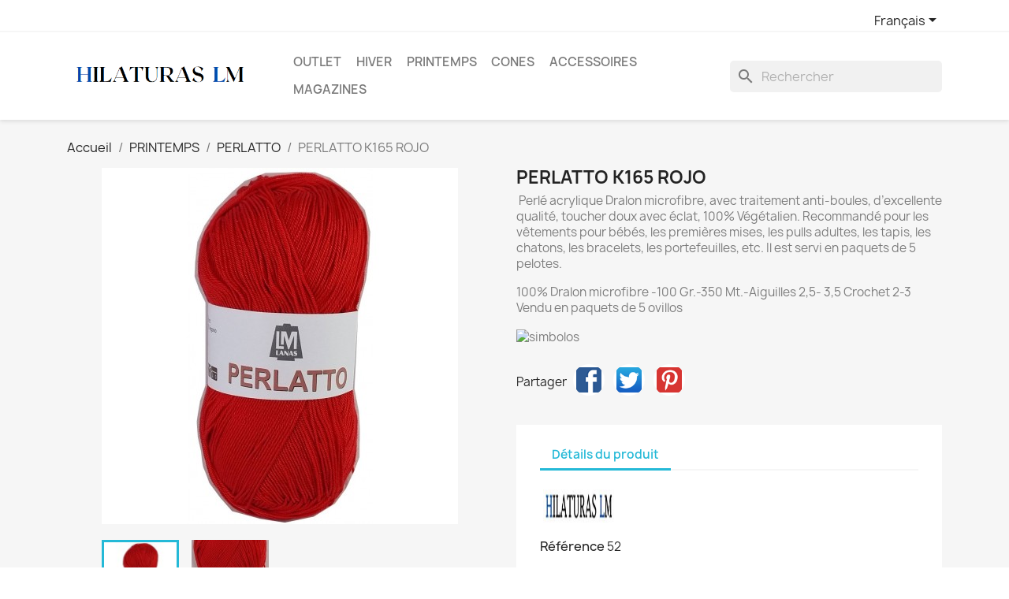

--- FILE ---
content_type: text/html; charset=utf-8
request_url: https://hilaturaslm.com/fr/perlatto/2618-perlatto-k165-rojo-8435523318714.html
body_size: 12974
content:
<!doctype html>
<html lang="fr-FR">

  <head>
    
      
  <meta charset="utf-8">


  <meta http-equiv="x-ua-compatible" content="ie=edge">



  <title>PERLATTO de Hilaturas LM</title>
  
    
  
  <meta name="description" content=" Perlé acrylique Dralon microfibre, avec traitement anti-boules, d’excellente qualité, toucher doux avec éclat, 100% Végétalien. Recommandé pour les vêtements pour bébés, les premières mises, les pulls adultes, les tapis, les chatons, les bracelets, les portefeuilles, etc. Il est servi en paquets de 5 pelotes.
100% Dralon microfibre -100 Gr.-350 Mt.-Aiguilles 2,5- 3,5 Crochet 2-3 Vendu en paquets de 5 ovillos
">
  <meta name="keywords" content="">
        <link rel="canonical" href="https://hilaturaslm.com/fr/perlatto/2618-perlatto-k165-rojo-8435523318714.html">
    
          <link rel="alternate" href="https://hilaturaslm.com/es/perlatto/2618-perlatto-k165-rojo-8435523318714.html" hreflang="es">
          <link rel="alternate" href="https://hilaturaslm.com/fr/perlatto/2618-perlatto-k165-rojo-8435523318714.html" hreflang="fr-fr">
          <link rel="alternate" href="https://hilaturaslm.com/gb/perlatto/2618-perlatto-k165-rojo-8435523318714.html" hreflang="en-gb">
      
  
  
    <script type="application/ld+json">
  {
    "@context": "https://schema.org",
    "@type": "Organization",
    "name" : "Hilaturas LM",
    "url" : "https://hilaturaslm.com/fr/",
          "logo": {
        "@type": "ImageObject",
        "url":"https://hilaturaslm.com/img/logo-1696283155.jpg"
      }
      }
</script>

<script type="application/ld+json">
  {
    "@context": "https://schema.org",
    "@type": "WebPage",
    "isPartOf": {
      "@type": "WebSite",
      "url":  "https://hilaturaslm.com/fr/",
      "name": "Hilaturas LM"
    },
    "name": "PERLATTO de Hilaturas LM",
    "url":  "https://hilaturaslm.com/fr/perlatto/2618-perlatto-k165-rojo-8435523318714.html"
  }
</script>


  <script type="application/ld+json">
    {
      "@context": "https://schema.org",
      "@type": "BreadcrumbList",
      "itemListElement": [
                  {
            "@type": "ListItem",
            "position": 1,
            "name": "Accueil",
            "item": "https://hilaturaslm.com/fr/"
          },                  {
            "@type": "ListItem",
            "position": 2,
            "name": "PRINTEMPS",
            "item": "https://hilaturaslm.com/fr/17-printemps"
          },                  {
            "@type": "ListItem",
            "position": 3,
            "name": "PERLATTO",
            "item": "https://hilaturaslm.com/fr/198-perlatto"
          },                  {
            "@type": "ListItem",
            "position": 4,
            "name": "PERLATTO K165 ROJO",
            "item": "https://hilaturaslm.com/fr/perlatto/2618-perlatto-k165-rojo-8435523318714.html"
          }              ]
    }
  </script>
  
  
  
      <script type="application/ld+json">
  {
    "@context": "https://schema.org/",
    "@type": "Product",
    "name": "PERLATTO K165 ROJO",
    "description": " Perlé acrylique Dralon microfibre, avec traitement anti-boules, d’excellente qualité, toucher doux avec éclat, 100% Végétalien. Recommandé pour les vêtements pour bébés, les premières mises, les pulls adultes, les tapis, les chatons, les bracelets, les portefeuilles, etc. Il est servi en paquets de 5 pelotes. 100% Dralon microfibre -100 Gr.-350 Mt.-Aiguilles 2,5- 3,5 Crochet 2-3 Vendu en paquets de 5 ovillos ",
    "category": "PERLATTO",
    "image" :"https://hilaturaslm.com/10400-home_default/perlatto-k165-rojo.jpg",    "sku": "52",
    "mpn": "52"
    ,"gtin13": "8435523318714"
        ,
    "brand": {
      "@type": "Thing",
      "name": "Hilaturas LM"
    }
            ,
    "weight": {
        "@context": "https://schema.org",
        "@type": "QuantitativeValue",
        "value": "0.100000",
        "unitCode": "Kg"
    }
          }
</script>

  
  
    
  

  
    <meta property="og:title" content="PERLATTO de Hilaturas LM" />
    <meta property="og:description" content=" Perlé acrylique Dralon microfibre, avec traitement anti-boules, d’excellente qualité, toucher doux avec éclat, 100% Végétalien. Recommandé pour les vêtements pour bébés, les premières mises, les pulls adultes, les tapis, les chatons, les bracelets, les portefeuilles, etc. Il est servi en paquets de 5 pelotes.
100% Dralon microfibre -100 Gr.-350 Mt.-Aiguilles 2,5- 3,5 Crochet 2-3 Vendu en paquets de 5 ovillos
" />
    <meta property="og:url" content="https://hilaturaslm.com/fr/perlatto/2618-perlatto-k165-rojo-8435523318714.html" />
    <meta property="og:site_name" content="Hilaturas LM" />
        



  <meta name="viewport" content="width=device-width, initial-scale=1">



  <link rel="icon" type="image/vnd.microsoft.icon" href="https://hilaturaslm.com/img/favicon.ico?1696283155">
  <link rel="shortcut icon" type="image/x-icon" href="https://hilaturaslm.com/img/favicon.ico?1696283155">



    <link rel="stylesheet" href="https://hilaturaslm.com/themes/classic/assets/css/theme.css" type="text/css" media="all">
  <link rel="stylesheet" href="https://hilaturaslm.com/modules/ps_searchbar/ps_searchbar.css" type="text/css" media="all">
  <link rel="stylesheet" href="https://hilaturaslm.com/modules/newsletterpro/views/css/1.6/newsletterpro_front.css" type="text/css" media="all">
  <link rel="stylesheet" href="https://hilaturaslm.com/modules/newsletterpro/views/css/app_front.min.css" type="text/css" media="all">
  <link rel="stylesheet" href="https://hilaturaslm.com/modules/newsletterpro/views/css/1.7/display_customer_account_form.css" type="text/css" media="all">
  <link rel="stylesheet" href="https://hilaturaslm.com/js/jquery/ui/themes/base/minified/jquery-ui.min.css" type="text/css" media="all">
  <link rel="stylesheet" href="https://hilaturaslm.com/js/jquery/ui/themes/base/minified/jquery.ui.theme.min.css" type="text/css" media="all">
  <link rel="stylesheet" href="https://hilaturaslm.com/modules/ps_imageslider/css/homeslider.css" type="text/css" media="all">




  

  <script type="text/javascript">
        var NPRO_AJAX_URL = {"ajax_url":"https:\/\/hilaturaslm.com\/fr\/module\/newsletterpro\/ajax"};
        var NewsletterProAppStorage = {"ajax_url":"https:\/\/hilaturaslm.com\/fr\/module\/newsletterpro\/ajax","config":{"CROSS_TYPE_CLASS":"np-icon-cross_5"}};
        var NewsletterProAppTranslate = {"global":[],"ajax":{"Oops, an error has occurred.":"Oops, an error has occurred.","Error: The AJAX response is not JSON type.":"Error: The AJAX response is not JSON type."},"popup":{"Oops, an error has occurred.":"Oops, an error has occurred.","close in %s seconds":"close in %s seconds"}};
        var NewsletterPro_Data = {"ajax_url":"https:\/\/hilaturaslm.com\/fr\/module\/newsletterpro\/ajax","isPS17":true,"psVersion":"1.7","configuration":{"CROSS_TYPE_CLASS":"np-icon-cross_5"}};
        var prestashop = {"cart":{"products":[],"totals":{"total":{"type":"total","label":"Total","amount":0,"value":"0,00\u00a0\u20ac"},"total_including_tax":{"type":"total","label":"Total TTC","amount":0,"value":"0,00\u00a0\u20ac"},"total_excluding_tax":{"type":"total","label":"Total HT :","amount":0,"value":"0,00\u00a0\u20ac"}},"subtotals":{"products":{"type":"products","label":"Sous-total","amount":0,"value":"0,00\u00a0\u20ac"},"discounts":null,"shipping":{"type":"shipping","label":"Livraison","amount":0,"value":""},"tax":null},"products_count":0,"summary_string":"0 articles","vouchers":{"allowed":0,"added":[]},"discounts":[],"minimalPurchase":0,"minimalPurchaseRequired":""},"currency":{"id":1,"name":"Euro","iso_code":"EUR","iso_code_num":"978","sign":"\u20ac"},"customer":{"lastname":null,"firstname":null,"email":null,"birthday":null,"newsletter":null,"newsletter_date_add":null,"optin":null,"website":null,"company":null,"siret":null,"ape":null,"is_logged":false,"gender":{"type":null,"name":null},"addresses":[]},"language":{"name":"Fran\u00e7ais (French)","iso_code":"fr","locale":"fr-FR","language_code":"fr-fr","is_rtl":"0","date_format_lite":"d\/m\/Y","date_format_full":"d\/m\/Y H:i:s","id":2},"page":{"title":"","canonical":"https:\/\/hilaturaslm.com\/fr\/perlatto\/2618-perlatto-k165-rojo-8435523318714.html","meta":{"title":"PERLATTO de Hilaturas LM","description":"\u00a0Perl\u00e9 acrylique Dralon microfibre, avec traitement anti-boules, d\u2019excellente qualit\u00e9, toucher doux avec \u00e9clat, 100% V\u00e9g\u00e9talien. Recommand\u00e9 pour les v\u00eatements pour b\u00e9b\u00e9s, les premi\u00e8res mises, les pulls adultes, les tapis, les chatons, les bracelets, les portefeuilles, etc. Il est servi en paquets de 5 pelotes.\n100% Dralon microfibre -100 Gr.-350 Mt.-Aiguilles 2,5- 3,5 Crochet 2-3 Vendu en paquets de 5 ovillos\n","keywords":"","robots":"index"},"page_name":"product","body_classes":{"lang-fr":true,"lang-rtl":false,"country-ES":true,"currency-EUR":true,"layout-full-width":true,"page-product":true,"tax-display-enabled":true,"product-id-2618":true,"product-PERLATTO K165 ROJO":true,"product-id-category-198":true,"product-id-manufacturer-2":true,"product-id-supplier-0":true,"product-available-for-order":true},"admin_notifications":[]},"shop":{"name":"Hilaturas LM","logo":"https:\/\/hilaturaslm.com\/img\/logo-1696283155.jpg","stores_icon":"https:\/\/hilaturaslm.com\/img\/logo_stores.png","favicon":"https:\/\/hilaturaslm.com\/img\/favicon.ico"},"urls":{"base_url":"https:\/\/hilaturaslm.com\/","current_url":"https:\/\/hilaturaslm.com\/fr\/perlatto\/2618-perlatto-k165-rojo-8435523318714.html","shop_domain_url":"https:\/\/hilaturaslm.com","img_ps_url":"https:\/\/hilaturaslm.com\/img\/","img_cat_url":"https:\/\/hilaturaslm.com\/img\/c\/","img_lang_url":"https:\/\/hilaturaslm.com\/img\/l\/","img_prod_url":"https:\/\/hilaturaslm.com\/img\/p\/","img_manu_url":"https:\/\/hilaturaslm.com\/img\/m\/","img_sup_url":"https:\/\/hilaturaslm.com\/img\/su\/","img_ship_url":"https:\/\/hilaturaslm.com\/img\/s\/","img_store_url":"https:\/\/hilaturaslm.com\/img\/st\/","img_col_url":"https:\/\/hilaturaslm.com\/img\/co\/","img_url":"https:\/\/hilaturaslm.com\/themes\/classic\/assets\/img\/","css_url":"https:\/\/hilaturaslm.com\/themes\/classic\/assets\/css\/","js_url":"https:\/\/hilaturaslm.com\/themes\/classic\/assets\/js\/","pic_url":"https:\/\/hilaturaslm.com\/upload\/","pages":{"address":"https:\/\/hilaturaslm.com\/fr\/index.php?controller=address","addresses":"https:\/\/hilaturaslm.com\/fr\/index.php?controller=addresses","authentication":"https:\/\/hilaturaslm.com\/fr\/index.php?controller=authentication","cart":"https:\/\/hilaturaslm.com\/fr\/index.php?controller=cart","category":"https:\/\/hilaturaslm.com\/fr\/index.php?controller=category","cms":"https:\/\/hilaturaslm.com\/fr\/index.php?controller=cms","contact":"https:\/\/hilaturaslm.com\/fr\/index.php?controller=contact","discount":"https:\/\/hilaturaslm.com\/fr\/index.php?controller=discount","guest_tracking":"https:\/\/hilaturaslm.com\/fr\/index.php?controller=guest-tracking","history":"https:\/\/hilaturaslm.com\/fr\/index.php?controller=history","identity":"https:\/\/hilaturaslm.com\/fr\/index.php?controller=identity","index":"https:\/\/hilaturaslm.com\/fr\/","my_account":"https:\/\/hilaturaslm.com\/fr\/index.php?controller=my-account","order_confirmation":"https:\/\/hilaturaslm.com\/fr\/index.php?controller=order-confirmation","order_detail":"https:\/\/hilaturaslm.com\/fr\/index.php?controller=order-detail","order_follow":"https:\/\/hilaturaslm.com\/fr\/index.php?controller=order-follow","order":"https:\/\/hilaturaslm.com\/fr\/index.php?controller=order","order_return":"https:\/\/hilaturaslm.com\/fr\/index.php?controller=order-return","order_slip":"https:\/\/hilaturaslm.com\/fr\/index.php?controller=order-slip","pagenotfound":"https:\/\/hilaturaslm.com\/fr\/index.php?controller=pagenotfound","password":"https:\/\/hilaturaslm.com\/fr\/index.php?controller=password","pdf_invoice":"https:\/\/hilaturaslm.com\/fr\/index.php?controller=pdf-invoice","pdf_order_return":"https:\/\/hilaturaslm.com\/fr\/index.php?controller=pdf-order-return","pdf_order_slip":"https:\/\/hilaturaslm.com\/fr\/index.php?controller=pdf-order-slip","prices_drop":"https:\/\/hilaturaslm.com\/fr\/index.php?controller=prices-drop","product":"https:\/\/hilaturaslm.com\/fr\/index.php?controller=product","search":"https:\/\/hilaturaslm.com\/fr\/index.php?controller=search","sitemap":"https:\/\/hilaturaslm.com\/fr\/index.php?controller=sitemap","stores":"https:\/\/hilaturaslm.com\/fr\/index.php?controller=stores","supplier":"https:\/\/hilaturaslm.com\/fr\/index.php?controller=supplier","register":"https:\/\/hilaturaslm.com\/fr\/index.php?controller=authentication&create_account=1","order_login":"https:\/\/hilaturaslm.com\/fr\/index.php?controller=order&login=1"},"alternative_langs":{"es":"https:\/\/hilaturaslm.com\/es\/perlatto\/2618-perlatto-k165-rojo-8435523318714.html","fr-fr":"https:\/\/hilaturaslm.com\/fr\/perlatto\/2618-perlatto-k165-rojo-8435523318714.html","en-gb":"https:\/\/hilaturaslm.com\/gb\/perlatto\/2618-perlatto-k165-rojo-8435523318714.html"},"theme_assets":"\/themes\/classic\/assets\/","actions":{"logout":"https:\/\/hilaturaslm.com\/fr\/?mylogout="},"no_picture_image":{"bySize":{"small_default":{"url":"https:\/\/hilaturaslm.com\/img\/p\/fr-default-small_default.jpg","width":98,"height":98},"cart_default":{"url":"https:\/\/hilaturaslm.com\/img\/p\/fr-default-cart_default.jpg","width":125,"height":125},"home_default":{"url":"https:\/\/hilaturaslm.com\/img\/p\/fr-default-home_default.jpg","width":250,"height":250},"medium_default":{"url":"https:\/\/hilaturaslm.com\/img\/p\/fr-default-medium_default.jpg","width":452,"height":452},"large_default":{"url":"https:\/\/hilaturaslm.com\/img\/p\/fr-default-large_default.jpg","width":800,"height":800}},"small":{"url":"https:\/\/hilaturaslm.com\/img\/p\/fr-default-small_default.jpg","width":98,"height":98},"medium":{"url":"https:\/\/hilaturaslm.com\/img\/p\/fr-default-home_default.jpg","width":250,"height":250},"large":{"url":"https:\/\/hilaturaslm.com\/img\/p\/fr-default-large_default.jpg","width":800,"height":800},"legend":""}},"configuration":{"display_taxes_label":true,"display_prices_tax_incl":true,"is_catalog":true,"show_prices":true,"opt_in":{"partner":true},"quantity_discount":{"type":"discount","label":"Remise sur prix unitaire"},"voucher_enabled":0,"return_enabled":0},"field_required":[],"breadcrumb":{"links":[{"title":"Accueil","url":"https:\/\/hilaturaslm.com\/fr\/"},{"title":"PRINTEMPS","url":"https:\/\/hilaturaslm.com\/fr\/17-printemps"},{"title":"PERLATTO","url":"https:\/\/hilaturaslm.com\/fr\/198-perlatto"},{"title":"PERLATTO K165 ROJO","url":"https:\/\/hilaturaslm.com\/fr\/perlatto\/2618-perlatto-k165-rojo-8435523318714.html"}],"count":4},"link":{"protocol_link":"https:\/\/","protocol_content":"https:\/\/"},"time":1768740707,"static_token":"90243b7e7f7e6fa90f780310d381d75b","token":"fa3908ab202c01c78c3b018bfb756115","debug":false};
        var prestashopFacebookAjaxController = "https:\/\/hilaturaslm.com\/fr\/module\/ps_facebook\/Ajax";
      </script>



  	<script type="text/javascript">

	/**
* Since 2013 Ovidiu Cimpean
*
* Ovidiu Cimpean - Newsletter Pro © All rights reserved.
*
* DISCLAIMER
*
* Do not edit, modify or copy this file.
* If you wish to customize it, contact us at addons4prestashop@gmail.com.
*
* @author    Ovidiu Cimpean <addons4prestashop@gmail.com>
* @copyright Since 2013 Ovidiu Cimpean
* @license   Do not edit, modify or copy this file
* @version   Release: 4
*/

var NewsletterPro_Ready = NewsletterPro_Ready || ({
	init: function() {
		this.callbacks = [];
		return this;
	},

	load: function(callback) {
		this.callbacks.push(callback);
	},

	dispatch: function(box) {
		for (var i = 0; i < this.callbacks.length; i++) {
			this.callbacks[i](box);
		}
	}
}.init());
	</script>


    
  <meta property="og:type" content="product">
      <meta property="og:image" content="https://hilaturaslm.com/10400-large_default/perlatto-k165-rojo.jpg">
  
      <meta property="product:weight:value" content="0.100000">
  <meta property="product:weight:units" content="Kg">
  
  </head>

  <body id="product" class="lang-fr country-es currency-eur layout-full-width page-product tax-display-enabled product-id-2618 product-perlatto-k165-rojo product-id-category-198 product-id-manufacturer-2 product-id-supplier-0 product-available-for-order">

    
      
    

    <main>
      
              

      <header id="header">
        
          
<div class="header-banner">
<div class="container">
<a class="banner" href="https://hilaturaslm.com/fr/" title="">
      <span></span>
  </a>

</div>
</div>



  <nav class="header-nav">
    <div class="container">
      <div class="row">
        <div class="hidden-sm-down">
          <div class="col-md-5 col-xs-12">
            
          </div>
          <div class="col-md-7 right-nav">
              <div id="_desktop_language_selector">
  <div class="language-selector-wrapper">
    <span id="language-selector-label" class="hidden-md-up">Langue :</span>
    <div class="language-selector dropdown js-dropdown">
      <button data-toggle="dropdown" class="hidden-sm-down btn-unstyle" aria-haspopup="true" aria-expanded="false" aria-label="Sélecteur de langue">
        <span class="expand-more">Français</span>
        <i class="material-icons expand-more">&#xE5C5;</i>
      </button>
      <ul class="dropdown-menu hidden-sm-down" aria-labelledby="language-selector-label">
                  <li >
            <a href="https://hilaturaslm.com/es/perlatto/2618-perlatto-k165-rojo-8435523318714.html" class="dropdown-item" data-iso-code="es">Español</a>
          </li>
                  <li  class="current" >
            <a href="https://hilaturaslm.com/fr/perlatto/2618-perlatto-k165-rojo-8435523318714.html" class="dropdown-item" data-iso-code="fr">Français</a>
          </li>
                  <li >
            <a href="https://hilaturaslm.com/gb/perlatto/2618-perlatto-k165-rojo-8435523318714.html" class="dropdown-item" data-iso-code="gb">English GB</a>
          </li>
              </ul>
      <select class="link hidden-md-up" aria-labelledby="language-selector-label">
                  <option value="https://hilaturaslm.com/es/perlatto/2618-perlatto-k165-rojo-8435523318714.html" data-iso-code="es">
            Español
          </option>
                  <option value="https://hilaturaslm.com/fr/perlatto/2618-perlatto-k165-rojo-8435523318714.html" selected="selected" data-iso-code="fr">
            Français
          </option>
                  <option value="https://hilaturaslm.com/gb/perlatto/2618-perlatto-k165-rojo-8435523318714.html" data-iso-code="gb">
            English GB
          </option>
              </select>
    </div>
  </div>
</div>

          </div>
        </div>
        <div class="hidden-md-up text-sm-center mobile">
          <div class="float-xs-left" id="menu-icon">
            <i class="material-icons d-inline">&#xE5D2;</i>
          </div>
          <div class="float-xs-right" id="_mobile_cart"></div>
          <div class="float-xs-right" id="_mobile_user_info"></div>
          <div class="top-logo" id="_mobile_logo"></div>
          <div class="clearfix"></div>
        </div>
      </div>
    </div>
  </nav>



  <div class="header-top">
    <div class="container">
       <div class="row">
        <div class="col-md-3 hidden-sm-down" id="_desktop_logo">
                                    
  <a href="https://hilaturaslm.com/fr/">
    <img
      class="logo img-fluid"
      src="https://hilaturaslm.com/img/logo-1696283155.jpg"
      alt="Hilaturas LM"
      loading="lazy"
      width="406"
      height="55">
  </a>

                              </div>
        <div class="header-top-right col-md-10 col-sm-12 position-static">
          

<div class="menu js-top-menu position-static hidden-sm-down" id="_desktop_top_menu">
    
          <ul class="top-menu" id="top-menu" data-depth="0">
                    <li class="category" id="category-19">
                          <a
                class="dropdown-item"
                href="https://hilaturaslm.com/fr/19-outlet" data-depth="0"
                              >
                                                                      <span class="float-xs-right hidden-md-up">
                    <span data-target="#top_sub_menu_8497" data-toggle="collapse" class="navbar-toggler collapse-icons">
                      <i class="material-icons add">&#xE313;</i>
                      <i class="material-icons remove">&#xE316;</i>
                    </span>
                  </span>
                                OUTLET
              </a>
                            <div  class="popover sub-menu js-sub-menu collapse" id="top_sub_menu_8497">
                
          <ul class="top-menu"  data-depth="1">
                    <li class="category" id="category-30">
                          <a
                class="dropdown-item dropdown-submenu"
                href="https://hilaturaslm.com/fr/30-altea" data-depth="1"
                              >
                                ALTEA
              </a>
                          </li>
                    <li class="category" id="category-180">
                          <a
                class="dropdown-item dropdown-submenu"
                href="https://hilaturaslm.com/fr/180-air-pana" data-depth="1"
                              >
                                AIR PANA
              </a>
                          </li>
                    <li class="category" id="category-131">
                          <a
                class="dropdown-item dropdown-submenu"
                href="https://hilaturaslm.com/fr/131-alhambra-new" data-depth="1"
                              >
                                ALHAMBRA NEW
              </a>
                          </li>
                    <li class="category" id="category-163">
                          <a
                class="dropdown-item dropdown-submenu"
                href="https://hilaturaslm.com/fr/163-big" data-depth="1"
                              >
                                BIG
              </a>
                          </li>
                    <li class="category" id="category-15">
                          <a
                class="dropdown-item dropdown-submenu"
                href="https://hilaturaslm.com/fr/15-bomber" data-depth="1"
                              >
                                BOMBER
              </a>
                          </li>
                    <li class="category" id="category-60">
                          <a
                class="dropdown-item dropdown-submenu"
                href="https://hilaturaslm.com/fr/60-calliope" data-depth="1"
                              >
                                CALLIOPE
              </a>
                          </li>
                    <li class="category" id="category-181">
                          <a
                class="dropdown-item dropdown-submenu"
                href="https://hilaturaslm.com/fr/181-dakota" data-depth="1"
                              >
                                DAKOTA
              </a>
                          </li>
                    <li class="category" id="category-33">
                          <a
                class="dropdown-item dropdown-submenu"
                href="https://hilaturaslm.com/fr/33-gala" data-depth="1"
                              >
                                GALA
              </a>
                          </li>
                    <li class="category" id="category-191">
                          <a
                class="dropdown-item dropdown-submenu"
                href="https://hilaturaslm.com/fr/191-cinta-elastica-mascarillas" data-depth="1"
                              >
                                CINTA ELASTICA MASCARILLAS
              </a>
                          </li>
                    <li class="category" id="category-119">
                          <a
                class="dropdown-item dropdown-submenu"
                href="https://hilaturaslm.com/fr/119-lily" data-depth="1"
                              >
                                LILY
              </a>
                          </li>
                    <li class="category" id="category-81">
                          <a
                class="dropdown-item dropdown-submenu"
                href="https://hilaturaslm.com/fr/81-estela" data-depth="1"
                              >
                                ESTELA
              </a>
                          </li>
                    <li class="category" id="category-161">
                          <a
                class="dropdown-item dropdown-submenu"
                href="https://hilaturaslm.com/fr/161-iris" data-depth="1"
                              >
                                IRIS
              </a>
                          </li>
                    <li class="category" id="category-211">
                          <a
                class="dropdown-item dropdown-submenu"
                href="https://hilaturaslm.com/fr/211-nemo" data-depth="1"
                              >
                                NEMO
              </a>
                          </li>
                    <li class="category" id="category-85">
                          <a
                class="dropdown-item dropdown-submenu"
                href="https://hilaturaslm.com/fr/85-nausicaa" data-depth="1"
                              >
                                NAUSICAA
              </a>
                          </li>
                    <li class="category" id="category-55">
                          <a
                class="dropdown-item dropdown-submenu"
                href="https://hilaturaslm.com/fr/55-marbella-cotton" data-depth="1"
                              >
                                MARBELLA COTTON
              </a>
                          </li>
                    <li class="category" id="category-207">
                          <a
                class="dropdown-item dropdown-submenu"
                href="https://hilaturaslm.com/fr/207-piscis" data-depth="1"
                              >
                                PISCIS
              </a>
                          </li>
                    <li class="category" id="category-148">
                          <a
                class="dropdown-item dropdown-submenu"
                href="https://hilaturaslm.com/fr/148-mimo" data-depth="1"
                              >
                                MIMO
              </a>
                          </li>
                    <li class="category" id="category-43">
                          <a
                class="dropdown-item dropdown-submenu"
                href="https://hilaturaslm.com/fr/43-sisi" data-depth="1"
                              >
                                SISI
              </a>
                          </li>
                    <li class="category" id="category-187">
                          <a
                class="dropdown-item dropdown-submenu"
                href="https://hilaturaslm.com/fr/187-malta" data-depth="1"
                              >
                                MALTA
              </a>
                          </li>
                    <li class="category" id="category-167">
                          <a
                class="dropdown-item dropdown-submenu"
                href="https://hilaturaslm.com/fr/167-niko" data-depth="1"
                              >
                                NIKO
              </a>
                          </li>
                    <li class="category" id="category-56">
                          <a
                class="dropdown-item dropdown-submenu"
                href="https://hilaturaslm.com/fr/56-roma" data-depth="1"
                              >
                                ROMA
              </a>
                          </li>
                    <li class="category" id="category-114">
                          <a
                class="dropdown-item dropdown-submenu"
                href="https://hilaturaslm.com/fr/114-teide" data-depth="1"
                              >
                                TEIDE
              </a>
                          </li>
                    <li class="category" id="category-153">
                          <a
                class="dropdown-item dropdown-submenu"
                href="https://hilaturaslm.com/fr/153-teide-cone-250-gr" data-depth="1"
                              >
                                TEIDE CONE 250 GR.
              </a>
                          </li>
                    <li class="category" id="category-59">
                          <a
                class="dropdown-item dropdown-submenu"
                href="https://hilaturaslm.com/fr/59-tikal" data-depth="1"
                              >
                                TIKAL
              </a>
                          </li>
                    <li class="category" id="category-68">
                          <a
                class="dropdown-item dropdown-submenu"
                href="https://hilaturaslm.com/fr/68-samba" data-depth="1"
                              >
                                SAMBA
              </a>
                          </li>
                    <li class="category" id="category-23">
                          <a
                class="dropdown-item dropdown-submenu"
                href="https://hilaturaslm.com/fr/23-sirena" data-depth="1"
                              >
                                SIRENA
              </a>
                          </li>
                    <li class="category" id="category-164">
                          <a
                class="dropdown-item dropdown-submenu"
                href="https://hilaturaslm.com/fr/164-sport-tweed" data-depth="1"
                              >
                                SPORT TWEED
              </a>
                          </li>
                    <li class="category" id="category-65">
                          <a
                class="dropdown-item dropdown-submenu"
                href="https://hilaturaslm.com/fr/65-olimpia" data-depth="1"
                              >
                                OLIMPIA
              </a>
                          </li>
                    <li class="category" id="category-121">
                          <a
                class="dropdown-item dropdown-submenu"
                href="https://hilaturaslm.com/fr/121-olimpia-stampa" data-depth="1"
                              >
                                OLIMPIA STAMPA
              </a>
                          </li>
                    <li class="category" id="category-162">
                          <a
                class="dropdown-item dropdown-submenu"
                href="https://hilaturaslm.com/fr/162-perle" data-depth="1"
                              >
                                PERLÉ
              </a>
                          </li>
                    <li class="category" id="category-32">
                          <a
                class="dropdown-item dropdown-submenu"
                href="https://hilaturaslm.com/fr/32-pola" data-depth="1"
                              >
                                POLA
              </a>
                          </li>
                    <li class="category" id="category-176">
                          <a
                class="dropdown-item dropdown-submenu"
                href="https://hilaturaslm.com/fr/176-wool-star-250-gr" data-depth="1"
                              >
                                WOOL STAR 250 GR.
              </a>
                          </li>
                    <li class="category" id="category-182">
                          <a
                class="dropdown-item dropdown-submenu"
                href="https://hilaturaslm.com/fr/182-velluto" data-depth="1"
                              >
                                VELLUTO
              </a>
                          </li>
                    <li class="category" id="category-177">
                          <a
                class="dropdown-item dropdown-submenu"
                href="https://hilaturaslm.com/fr/177-volkan" data-depth="1"
                              >
                                VOLKAN
              </a>
                          </li>
              </ul>
    
              </div>
                          </li>
                    <li class="category" id="category-13">
                          <a
                class="dropdown-item"
                href="https://hilaturaslm.com/fr/13-hiver" data-depth="0"
                              >
                                                                      <span class="float-xs-right hidden-md-up">
                    <span data-target="#top_sub_menu_961" data-toggle="collapse" class="navbar-toggler collapse-icons">
                      <i class="material-icons add">&#xE313;</i>
                      <i class="material-icons remove">&#xE316;</i>
                    </span>
                  </span>
                                HIVER
              </a>
                            <div  class="popover sub-menu js-sub-menu collapse" id="top_sub_menu_961">
                
          <ul class="top-menu"  data-depth="1">
                    <li class="category" id="category-208">
                          <a
                class="dropdown-item dropdown-submenu"
                href="https://hilaturaslm.com/fr/208-alamo" data-depth="1"
                              >
                                ALAMO
              </a>
                          </li>
                    <li class="category" id="category-206">
                          <a
                class="dropdown-item dropdown-submenu"
                href="https://hilaturaslm.com/fr/206-aleli" data-depth="1"
                              >
                                ALELI
              </a>
                          </li>
                    <li class="category" id="category-215">
                          <a
                class="dropdown-item dropdown-submenu"
                href="https://hilaturaslm.com/fr/215-bimba" data-depth="1"
                              >
                                BIMBA
              </a>
                          </li>
                    <li class="category" id="category-209">
                          <a
                class="dropdown-item dropdown-submenu"
                href="https://hilaturaslm.com/fr/209-carla" data-depth="1"
                              >
                                CARLA
              </a>
                          </li>
                    <li class="category" id="category-201">
                          <a
                class="dropdown-item dropdown-submenu"
                href="https://hilaturaslm.com/fr/201-dido" data-depth="1"
                              >
                                DIDO
              </a>
                          </li>
                    <li class="category" id="category-189">
                          <a
                class="dropdown-item dropdown-submenu"
                href="https://hilaturaslm.com/fr/189-dulce" data-depth="1"
                              >
                                DULCE
              </a>
                          </li>
                    <li class="category" id="category-61">
                          <a
                class="dropdown-item dropdown-submenu"
                href="https://hilaturaslm.com/fr/61-gaia" data-depth="1"
                              >
                                GAIA
              </a>
                          </li>
                    <li class="category" id="category-184">
                          <a
                class="dropdown-item dropdown-submenu"
                href="https://hilaturaslm.com/fr/184-gema" data-depth="1"
                              >
                                GEMA
              </a>
                          </li>
                    <li class="category" id="category-197">
                          <a
                class="dropdown-item dropdown-submenu"
                href="https://hilaturaslm.com/fr/197-magic-" data-depth="1"
                              >
                                MAGIC
              </a>
                          </li>
                    <li class="category" id="category-42">
                          <a
                class="dropdown-item dropdown-submenu"
                href="https://hilaturaslm.com/fr/42-nano" data-depth="1"
                              >
                                NANO 
              </a>
                          </li>
                    <li class="category" id="category-183">
                          <a
                class="dropdown-item dropdown-submenu"
                href="https://hilaturaslm.com/fr/183-perla" data-depth="1"
                              >
                                PERLA
              </a>
                          </li>
                    <li class="category" id="category-70">
                          <a
                class="dropdown-item dropdown-submenu"
                href="https://hilaturaslm.com/fr/70-ronda" data-depth="1"
                              >
                                RONDA
              </a>
                          </li>
                    <li class="category" id="category-199">
                          <a
                class="dropdown-item dropdown-submenu"
                href="https://hilaturaslm.com/fr/199-romeo" data-depth="1"
                              >
                                ROMEO
              </a>
                          </li>
                    <li class="category" id="category-202">
                          <a
                class="dropdown-item dropdown-submenu"
                href="https://hilaturaslm.com/fr/202-torino" data-depth="1"
                              >
                                TORINO
              </a>
                          </li>
                    <li class="category" id="category-188">
                          <a
                class="dropdown-item dropdown-submenu"
                href="https://hilaturaslm.com/fr/188-viena" data-depth="1"
                              >
                                VIENA
              </a>
                          </li>
                    <li class="category" id="category-212">
                          <a
                class="dropdown-item dropdown-submenu"
                href="https://hilaturaslm.com/fr/212-brillant" data-depth="1"
                              >
                                BRILLANT
              </a>
                          </li>
              </ul>
    
              </div>
                          </li>
                    <li class="category" id="category-17">
                          <a
                class="dropdown-item"
                href="https://hilaturaslm.com/fr/17-printemps" data-depth="0"
                              >
                                                                      <span class="float-xs-right hidden-md-up">
                    <span data-target="#top_sub_menu_22986" data-toggle="collapse" class="navbar-toggler collapse-icons">
                      <i class="material-icons add">&#xE313;</i>
                      <i class="material-icons remove">&#xE316;</i>
                    </span>
                  </span>
                                PRINTEMPS
              </a>
                            <div  class="popover sub-menu js-sub-menu collapse" id="top_sub_menu_22986">
                
          <ul class="top-menu"  data-depth="1">
                    <li class="category" id="category-18">
                          <a
                class="dropdown-item dropdown-submenu"
                href="https://hilaturaslm.com/fr/18-acuarela" data-depth="1"
                              >
                                ACUARELA 
              </a>
                          </li>
                    <li class="category" id="category-159">
                          <a
                class="dropdown-item dropdown-submenu"
                href="https://hilaturaslm.com/fr/159-acuarela-stam" data-depth="1"
                              >
                                ACUARELA STAM
              </a>
                          </li>
                    <li class="category" id="category-24">
                          <a
                class="dropdown-item dropdown-submenu"
                href="https://hilaturaslm.com/fr/24-betina" data-depth="1"
                              >
                                BETINA
              </a>
                          </li>
                    <li class="category" id="category-48">
                          <a
                class="dropdown-item dropdown-submenu"
                href="https://hilaturaslm.com/fr/48-chicago" data-depth="1"
                              >
                                CHICAGO
              </a>
                          </li>
                    <li class="category" id="category-186">
                          <a
                class="dropdown-item dropdown-submenu"
                href="https://hilaturaslm.com/fr/186-cotone-reciclado" data-depth="1"
                              >
                                COTONE RECICLADO
              </a>
                          </li>
                    <li class="category" id="category-47">
                          <a
                class="dropdown-item dropdown-submenu"
                href="https://hilaturaslm.com/fr/47-cuquillo-lm" data-depth="1"
                              >
                                CUQUILLO LM
              </a>
                          </li>
                    <li class="category" id="category-204">
                          <a
                class="dropdown-item dropdown-submenu"
                href="https://hilaturaslm.com/fr/204-fresh-cotton-reci" data-depth="1"
                              >
                                FRESH COTTON RECI
              </a>
                          </li>
                    <li class="category" id="category-213">
                          <a
                class="dropdown-item dropdown-submenu"
                href="https://hilaturaslm.com/fr/213-juliet" data-depth="1"
                              >
                                JULIET
              </a>
                          </li>
                    <li class="category" id="category-200">
                          <a
                class="dropdown-item dropdown-submenu"
                href="https://hilaturaslm.com/fr/200-eco-life" data-depth="1"
                              >
                                ECO LIFE
              </a>
                          </li>
                    <li class="category" id="category-172">
                          <a
                class="dropdown-item dropdown-submenu"
                href="https://hilaturaslm.com/fr/172-mini-air" data-depth="1"
                              >
                                MINI AIR
              </a>
                          </li>
                    <li class="category" id="category-25">
                          <a
                class="dropdown-item dropdown-submenu"
                href="https://hilaturaslm.com/fr/25-nature-25-pelote" data-depth="1"
                              >
                                NATURE 2.5 PELOTE
              </a>
                          </li>
                    <li class="category" id="category-26">
                          <a
                class="dropdown-item dropdown-submenu"
                href="https://hilaturaslm.com/fr/26-nature-35-pelote" data-depth="1"
                              >
                                NATURE 3.5 PELOTE
              </a>
                          </li>
                    <li class="category" id="category-29">
                          <a
                class="dropdown-item dropdown-submenu"
                href="https://hilaturaslm.com/fr/29-nature-xl-pelote" data-depth="1"
                              >
                                NATURE XL PELOTE
              </a>
                          </li>
                    <li class="category" id="category-210">
                          <a
                class="dropdown-item dropdown-submenu"
                href="https://hilaturaslm.com/fr/210-rafia" data-depth="1"
                              >
                                RAFIA
              </a>
                          </li>
                    <li class="category" id="category-198">
                          <a
                class="dropdown-item dropdown-submenu"
                href="https://hilaturaslm.com/fr/198-perlatto" data-depth="1"
                              >
                                PERLATTO
              </a>
                          </li>
                    <li class="category" id="category-185">
                          <a
                class="dropdown-item dropdown-submenu"
                href="https://hilaturaslm.com/fr/185-primavera" data-depth="1"
                              >
                                PRIMAVERA
              </a>
                          </li>
                    <li class="category" id="category-195">
                          <a
                class="dropdown-item dropdown-submenu"
                href="https://hilaturaslm.com/fr/195-stretchy" data-depth="1"
                              >
                                STRETCHY
              </a>
                          </li>
                    <li class="category" id="category-171">
                          <a
                class="dropdown-item dropdown-submenu"
                href="https://hilaturaslm.com/fr/171-soft-air" data-depth="1"
                              >
                                SOFT AIR
              </a>
                          </li>
              </ul>
    
              </div>
                          </li>
                    <li class="category" id="category-20">
                          <a
                class="dropdown-item"
                href="https://hilaturaslm.com/fr/20-cones" data-depth="0"
                              >
                                                                      <span class="float-xs-right hidden-md-up">
                    <span data-target="#top_sub_menu_92201" data-toggle="collapse" class="navbar-toggler collapse-icons">
                      <i class="material-icons add">&#xE313;</i>
                      <i class="material-icons remove">&#xE316;</i>
                    </span>
                  </span>
                                CONES
              </a>
                            <div  class="popover sub-menu js-sub-menu collapse" id="top_sub_menu_92201">
                
          <ul class="top-menu"  data-depth="1">
                    <li class="category" id="category-88">
                          <a
                class="dropdown-item dropdown-submenu"
                href="https://hilaturaslm.com/fr/88-bal-222-500-gr" data-depth="1"
                              >
                                BAL 2/22 500 GR. 
              </a>
                          </li>
                    <li class="category" id="category-152">
                          <a
                class="dropdown-item dropdown-submenu"
                href="https://hilaturaslm.com/fr/152-berta-250grtufting" data-depth="1"
                              >
                                BERTA 250GR.TUFTING
              </a>
                          </li>
                    <li class="category" id="category-205">
                          <a
                class="dropdown-item dropdown-submenu"
                href="https://hilaturaslm.com/fr/205-fresh-cotton-cono-250-gr" data-depth="1"
                              >
                                FRESH COTTON CONO 250 GR.
              </a>
                          </li>
                    <li class="category" id="category-58">
                          <a
                class="dropdown-item dropdown-submenu"
                href="https://hilaturaslm.com/fr/58-nature-25-con" data-depth="1"
                              >
                                NATURE 2.5 CON
              </a>
                          </li>
                    <li class="category" id="category-100">
                          <a
                class="dropdown-item dropdown-submenu"
                href="https://hilaturaslm.com/fr/100-nature-35-con" data-depth="1"
                              >
                                NATURE 3.5 CON
              </a>
                          </li>
                    <li class="category" id="category-101">
                          <a
                class="dropdown-item dropdown-submenu"
                href="https://hilaturaslm.com/fr/101-nature-xl-con" data-depth="1"
                              >
                                NATURE XL CON 
              </a>
                          </li>
                    <li class="category" id="category-190">
                          <a
                class="dropdown-item dropdown-submenu"
                href="https://hilaturaslm.com/fr/190-rec-1" data-depth="1"
                              >
                                REC 1
              </a>
                          </li>
              </ul>
    
              </div>
                          </li>
                    <li class="category" id="category-21">
                          <a
                class="dropdown-item"
                href="https://hilaturaslm.com/fr/21-accessoires" data-depth="0"
                              >
                                                                      <span class="float-xs-right hidden-md-up">
                    <span data-target="#top_sub_menu_33409" data-toggle="collapse" class="navbar-toggler collapse-icons">
                      <i class="material-icons add">&#xE313;</i>
                      <i class="material-icons remove">&#xE316;</i>
                    </span>
                  </span>
                                ACCESSOIRES
              </a>
                            <div  class="popover sub-menu js-sub-menu collapse" id="top_sub_menu_33409">
                
          <ul class="top-menu"  data-depth="1">
                    <li class="category" id="category-34">
                          <a
                class="dropdown-item dropdown-submenu"
                href="https://hilaturaslm.com/fr/34-aiguilles-a-tricoter-de-40-cm" data-depth="1"
                              >
                                AIGUILLES À TRICOTER DE 40 CM
              </a>
                          </li>
                    <li class="category" id="category-35">
                          <a
                class="dropdown-item dropdown-submenu"
                href="https://hilaturaslm.com/fr/35-aiguilles-a-tricoter-de-60-cm" data-depth="1"
                              >
                                AIGUILLES À TRICOTER DE 60 CM
              </a>
                          </li>
                    <li class="category" id="category-36">
                          <a
                class="dropdown-item dropdown-submenu"
                href="https://hilaturaslm.com/fr/36-aiguilles-a-crochet" data-depth="1"
                              >
                                AIGUILLES À CROCHET
              </a>
                          </li>
                    <li class="category" id="category-37">
                          <a
                class="dropdown-item dropdown-submenu"
                href="https://hilaturaslm.com/fr/37-agujas-knook" data-depth="1"
                              >
                                AGUJAS KNOOK
              </a>
                          </li>
                    <li class="category" id="category-38">
                          <a
                class="dropdown-item dropdown-submenu"
                href="https://hilaturaslm.com/fr/38-crochet-tunisien" data-depth="1"
                              >
                                CROCHET TUNISIEN
              </a>
                          </li>
                    <li class="category" id="category-39">
                          <a
                class="dropdown-item dropdown-submenu"
                href="https://hilaturaslm.com/fr/39-crochet-tunisien-circulaires" data-depth="1"
                              >
                                CROCHET TUNISIEN CIRCULAIRES
              </a>
                          </li>
                    <li class="category" id="category-149">
                          <a
                class="dropdown-item dropdown-submenu"
                href="https://hilaturaslm.com/fr/149-easy-crochet" data-depth="1"
                              >
                                EASY CROCHET
              </a>
                          </li>
                    <li class="category" id="category-40">
                          <a
                class="dropdown-item dropdown-submenu"
                href="https://hilaturaslm.com/fr/40-fourche-a-crochet" data-depth="1"
                              >
                                FOURCHE À CROCHET
              </a>
                          </li>
                    <li class="category" id="category-41">
                          <a
                class="dropdown-item dropdown-submenu"
                href="https://hilaturaslm.com/fr/41-crochet-tunisien-double-tete" data-depth="1"
                              >
                                CROCHET TUNISIEN DOUBLE TETE
              </a>
                          </li>
                    <li class="category" id="category-44">
                          <a
                class="dropdown-item dropdown-submenu"
                href="https://hilaturaslm.com/fr/44-aiguilles-circulaires" data-depth="1"
                              >
                                 AIGUILLES CIRCULAIRES 
              </a>
                          </li>
                    <li class="category" id="category-45">
                          <a
                class="dropdown-item dropdown-submenu"
                href="https://hilaturaslm.com/fr/45-aiguilles-a-chaussettes" data-depth="1"
                              >
                                AIGUILLES À CHAUSSETTES
              </a>
                          </li>
                    <li class="category" id="category-46">
                          <a
                class="dropdown-item dropdown-submenu"
                href="https://hilaturaslm.com/fr/46-aiguilles-lainieres" data-depth="1"
                              >
                                AIGUILLES LAINIÈRES..
              </a>
                          </li>
                    <li class="category" id="category-51">
                          <a
                class="dropdown-item dropdown-submenu"
                href="https://hilaturaslm.com/fr/51-des-complements-varies" data-depth="1"
                              >
                                DES COMPLÉMENTS VARIÉS
              </a>
                          </li>
                    <li class="category" id="category-194">
                          <a
                class="dropdown-item dropdown-submenu"
                href="https://hilaturaslm.com/fr/194-puntas-intercambiables" data-depth="1"
                              >
                                PUNTAS INTERCAMBIABLES
              </a>
                          </li>
              </ul>
    
              </div>
                          </li>
                    <li class="category" id="category-22">
                          <a
                class="dropdown-item"
                href="https://hilaturaslm.com/fr/22-magazines" data-depth="0"
                              >
                                MAGAZINES
              </a>
                          </li>
              </ul>
    
    <div class="clearfix"></div>
</div>
<div id="search_widget" class="search-widgets" data-search-controller-url="//hilaturaslm.com/fr/index.php?controller=search">
  <form method="get" action="//hilaturaslm.com/fr/index.php?controller=search">
    <input type="hidden" name="controller" value="search">
    <i class="material-icons search" aria-hidden="true">search</i>
    <input type="text" name="s" value="" placeholder="Rechercher" aria-label="Rechercher">
    <i class="material-icons clear" aria-hidden="true">clear</i>
  </form>
</div>

        </div>
      </div>
      <div id="mobile_top_menu_wrapper" class="row hidden-md-up" style="display:none;">
        <div class="js-top-menu mobile" id="_mobile_top_menu"></div>
        <div class="js-top-menu-bottom">
          <div id="_mobile_currency_selector"></div>
          <div id="_mobile_language_selector"></div>
          <div id="_mobile_contact_link"></div>
        </div>
      </div>
    </div>
  </div>
  

        
      </header>

      <section id="wrapper">
        
          
<aside id="notifications">
  <div class="container">
    
    
    
      </div>
</aside>
        

        
        <div class="container">
          
            <nav data-depth="4" class="breadcrumb hidden-sm-down">
  <ol>
    
              
          <li>
                          <a href="https://hilaturaslm.com/fr/"><span>Accueil</span></a>
                      </li>
        
              
          <li>
                          <a href="https://hilaturaslm.com/fr/17-printemps"><span>PRINTEMPS</span></a>
                      </li>
        
              
          <li>
                          <a href="https://hilaturaslm.com/fr/198-perlatto"><span>PERLATTO</span></a>
                      </li>
        
              
          <li>
                          <span>PERLATTO K165 ROJO</span>
                      </li>
        
          
  </ol>
</nav>
          

          

          
  <div id="content-wrapper" class="js-content-wrapper">
    
    

  <section id="main">
    <meta content="https://hilaturaslm.com/fr/perlatto/2618-perlatto-k165-rojo-8435523318714.html">

    <div class="row product-container js-product-container">
      <div class="col-md-6">
        
          <section class="page-content" id="content">
            
              
    <ul class="product-flags js-product-flags">
            </ul>


              
                <div class="images-container js-images-container">
  
    <div class="product-cover">
              <img
          class="js-qv-product-cover img-fluid"
          src="https://hilaturaslm.com/10400-medium_default/perlatto-k165-rojo.jpg"
                      alt="PERLATTO K165 ROJO"
            title="PERLATTO K165 ROJO"
                    loading="lazy"
          width="452"
          height="452"
        >
        <div class="layer hidden-sm-down" data-toggle="modal" data-target="#product-modal">
          <i class="material-icons zoom-in">search</i>
        </div>
          </div>
  

  
    <div class="js-qv-mask mask">
      <ul class="product-images js-qv-product-images">
                  <li class="thumb-container js-thumb-container">
            <img
              class="thumb js-thumb  selected js-thumb-selected "
              data-image-medium-src="https://hilaturaslm.com/10400-medium_default/perlatto-k165-rojo.jpg"
              data-image-large-src="https://hilaturaslm.com/10400-large_default/perlatto-k165-rojo.jpg"
              src="https://hilaturaslm.com/10400-small_default/perlatto-k165-rojo.jpg"
                              alt="PERLATTO K165 ROJO"
                title="PERLATTO K165 ROJO"
                            loading="lazy"
              width="98"
              height="98"
            >
          </li>
                  <li class="thumb-container js-thumb-container">
            <img
              class="thumb js-thumb "
              data-image-medium-src="https://hilaturaslm.com/10401-medium_default/perlatto-k165-rojo.jpg"
              data-image-large-src="https://hilaturaslm.com/10401-large_default/perlatto-k165-rojo.jpg"
              src="https://hilaturaslm.com/10401-small_default/perlatto-k165-rojo.jpg"
                              alt="PERLATTO K165 ROJO"
                title="PERLATTO K165 ROJO"
                            loading="lazy"
              width="98"
              height="98"
            >
          </li>
              </ul>
    </div>
  

</div>
              
              <div class="scroll-box-arrows">
                <i class="material-icons left">&#xE314;</i>
                <i class="material-icons right">&#xE315;</i>
              </div>

            
          </section>
        
        </div>
        <div class="col-md-6">
          
            
              <h1 class="h1">PERLATTO K165 ROJO</h1>
            
          
          
                      

          <div class="product-information">
            
              <div id="product-description-short-2618" class="product-description"><p> Perlé acrylique Dralon microfibre, avec traitement anti-boules, d’excellente qualité, toucher doux avec éclat, 100% Végétalien. Recommandé pour les vêtements pour bébés, les premières mises, les pulls adultes, les tapis, les chatons, les bracelets, les portefeuilles, etc. Il est servi en paquets de 5 pelotes.</p>
<p>100% Dralon microfibre -100 Gr.-350 Mt.-Aiguilles 2,5- 3,5 Crochet 2-3 Vendu en paquets de 5 ovillos</p>
<p><img alt="simbolos" src="http://www.ovillos.com/img/cms/SIMBOLOGOETCNueva%20carpeta/simbolos11.jpg" width="166" height="34" /></p></div>
            

            
            <div class="product-actions js-product-actions">
              
                <form action="https://hilaturaslm.com/fr/index.php?controller=cart" method="post" id="add-to-cart-or-refresh">
                  <input type="hidden" name="token" value="90243b7e7f7e6fa90f780310d381d75b">
                  <input type="hidden" name="id_product" value="2618" id="product_page_product_id">
                  <input type="hidden" name="id_customization" value="0" id="product_customization_id" class="js-product-customization-id">

                  
                    <div class="product-variants js-product-variants">
  </div>
                  

                  
                                      

                  
                    <section class="product-discounts js-product-discounts">
  </section>
                  

                  
                    <div class="product-add-to-cart js-product-add-to-cart">
  </div>
                  

                  
                    <div class="product-additional-info js-product-additional-info">
  

      <div class="social-sharing">
      <span>Partager</span>
      <ul>
                  <li class="facebook icon-gray"><a href="https://www.facebook.com/sharer.php?u=https%3A%2F%2Fhilaturaslm.com%2Ffr%2Fperlatto%2F2618-perlatto-k165-rojo-8435523318714.html" class="text-hide" title="Partager" target="_blank" rel="noopener noreferrer">Partager</a></li>
                  <li class="twitter icon-gray"><a href="https://twitter.com/intent/tweet?text=PERLATTO+K165+ROJO https%3A%2F%2Fhilaturaslm.com%2Ffr%2Fperlatto%2F2618-perlatto-k165-rojo-8435523318714.html" class="text-hide" title="Tweet" target="_blank" rel="noopener noreferrer">Tweet</a></li>
                  <li class="pinterest icon-gray"><a href="https://www.pinterest.com/pin/create/button/?media=https%3A%2F%2Fhilaturaslm.com%2F10400%2Fperlatto-k165-rojo.jpg&amp;url=https%3A%2F%2Fhilaturaslm.com%2Ffr%2Fperlatto%2F2618-perlatto-k165-rojo-8435523318714.html" class="text-hide" title="Pinterest" target="_blank" rel="noopener noreferrer">Pinterest</a></li>
              </ul>
    </div>
  

</div>
                  

                                    
                </form>
              

            </div>

            
              
            

            
              <div class="tabs">
                <ul class="nav nav-tabs" role="tablist">
                                    <li class="nav-item">
                    <a
                      class="nav-link active js-product-nav-active"
                      data-toggle="tab"
                      href="#product-details"
                      role="tab"
                      aria-controls="product-details"
                       aria-selected="true">Détails du produit</a>
                  </li>
                                                    </ul>

                <div class="tab-content" id="tab-content">
                 <div class="tab-pane fade in" id="description" role="tabpanel">
                   
                     <div class="product-description"></div>
                   
                 </div>

                 
                   <div class="js-product-details tab-pane fade in active"
     id="product-details"
     data-product="{&quot;id_shop_default&quot;:&quot;1&quot;,&quot;id_manufacturer&quot;:&quot;2&quot;,&quot;id_supplier&quot;:&quot;0&quot;,&quot;reference&quot;:&quot;52&quot;,&quot;is_virtual&quot;:&quot;0&quot;,&quot;delivery_in_stock&quot;:&quot;&quot;,&quot;delivery_out_stock&quot;:&quot;&quot;,&quot;id_category_default&quot;:&quot;198&quot;,&quot;on_sale&quot;:&quot;0&quot;,&quot;online_only&quot;:&quot;0&quot;,&quot;ecotax&quot;:0,&quot;minimal_quantity&quot;:&quot;1&quot;,&quot;low_stock_threshold&quot;:null,&quot;low_stock_alert&quot;:&quot;0&quot;,&quot;price&quot;:&quot;0,00\u00a0\u20ac&quot;,&quot;unity&quot;:&quot;&quot;,&quot;unit_price_ratio&quot;:&quot;0.000000&quot;,&quot;additional_shipping_cost&quot;:&quot;0.000000&quot;,&quot;customizable&quot;:&quot;0&quot;,&quot;text_fields&quot;:&quot;0&quot;,&quot;uploadable_files&quot;:&quot;0&quot;,&quot;redirect_type&quot;:&quot;404&quot;,&quot;id_type_redirected&quot;:&quot;0&quot;,&quot;available_for_order&quot;:&quot;1&quot;,&quot;available_date&quot;:&quot;0000-00-00&quot;,&quot;show_condition&quot;:&quot;0&quot;,&quot;condition&quot;:&quot;new&quot;,&quot;show_price&quot;:&quot;1&quot;,&quot;indexed&quot;:&quot;1&quot;,&quot;visibility&quot;:&quot;both&quot;,&quot;cache_default_attribute&quot;:&quot;0&quot;,&quot;advanced_stock_management&quot;:&quot;0&quot;,&quot;date_add&quot;:&quot;2021-09-10 18:33:07&quot;,&quot;date_upd&quot;:&quot;2025-05-25 21:20:26&quot;,&quot;pack_stock_type&quot;:&quot;3&quot;,&quot;meta_description&quot;:&quot;&quot;,&quot;meta_keywords&quot;:&quot;&quot;,&quot;meta_title&quot;:&quot;PERLATTO de Hilaturas LM&quot;,&quot;link_rewrite&quot;:&quot;perlatto-k165-rojo&quot;,&quot;name&quot;:&quot;PERLATTO K165 ROJO&quot;,&quot;description&quot;:&quot;&quot;,&quot;description_short&quot;:&quot;&lt;p&gt;\u00a0Perl\u00e9 acrylique Dralon microfibre, avec traitement anti-boules, d\u2019excellente qualit\u00e9, toucher doux avec \u00e9clat, 100% V\u00e9g\u00e9talien. Recommand\u00e9 pour les v\u00eatements pour b\u00e9b\u00e9s, les premi\u00e8res mises, les pulls adultes, les tapis, les chatons, les bracelets, les portefeuilles, etc. Il est servi en paquets de 5 pelotes.&lt;\/p&gt;\n&lt;p&gt;100% Dralon microfibre -100 Gr.-350 Mt.-Aiguilles 2,5- 3,5 Crochet 2-3 Vendu en paquets de 5 ovillos&lt;\/p&gt;\n&lt;p&gt;&lt;img alt=\&quot;simbolos\&quot; src=\&quot;http:\/\/www.ovillos.com\/img\/cms\/SIMBOLOGOETCNueva%20carpeta\/simbolos11.jpg\&quot; width=\&quot;166\&quot; height=\&quot;34\&quot; \/&gt;&lt;\/p&gt;&quot;,&quot;available_now&quot;:&quot;&quot;,&quot;available_later&quot;:&quot;&quot;,&quot;id&quot;:2618,&quot;id_product&quot;:2618,&quot;out_of_stock&quot;:2,&quot;new&quot;:0,&quot;id_product_attribute&quot;:&quot;0&quot;,&quot;quantity_wanted&quot;:1,&quot;extraContent&quot;:[],&quot;allow_oosp&quot;:0,&quot;category&quot;:&quot;perlatto&quot;,&quot;category_name&quot;:&quot;PERLATTO&quot;,&quot;link&quot;:&quot;https:\/\/hilaturaslm.com\/fr\/perlatto\/2618-perlatto-k165-rojo-8435523318714.html&quot;,&quot;attribute_price&quot;:0,&quot;price_tax_exc&quot;:0,&quot;price_without_reduction&quot;:0,&quot;reduction&quot;:0,&quot;specific_prices&quot;:false,&quot;quantity&quot;:100,&quot;quantity_all_versions&quot;:100,&quot;id_image&quot;:&quot;fr-default&quot;,&quot;features&quot;:[{&quot;name&quot;:&quot;Poids - m\u00e8tres&quot;,&quot;value&quot;:&quot;100 grammes de 350 m\u00e8tres&quot;,&quot;id_feature&quot;:&quot;4&quot;,&quot;position&quot;:&quot;0&quot;},{&quot;name&quot;:&quot; Aiguilles recommand\u00e9es&quot;,&quot;value&quot;:&quot;TRICOT 2.5 - 3,5  CROCHET 2 - 3&quot;,&quot;id_feature&quot;:&quot;9&quot;,&quot;position&quot;:&quot;1&quot;},{&quot;name&quot;:&quot;Composition&quot;,&quot;value&quot;:&quot;100 % Dralon&quot;,&quot;id_feature&quot;:&quot;8&quot;,&quot;position&quot;:&quot;2&quot;},{&quot;name&quot;:&quot;Consommation taille maillot 42&quot;,&quot;value&quot;:&quot;5 Pelotes&quot;,&quot;id_feature&quot;:&quot;12&quot;,&quot;position&quot;:&quot;4&quot;},{&quot;name&quot;:&quot;Est utilis\u00e9 pour&quot;,&quot;value&quot;:&quot;Ch\u00e2le, sacs, accessoires, vestes, bebe&quot;,&quot;id_feature&quot;:&quot;11&quot;,&quot;position&quot;:&quot;5&quot;},{&quot;name&quot;:&quot;Fabricant&quot;,&quot;value&quot;:&quot;Hilaturas LM&quot;,&quot;id_feature&quot;:&quot;14&quot;,&quot;position&quot;:&quot;7&quot;},{&quot;name&quot;:&quot;EAN &quot;,&quot;value&quot;:&quot;8435523318714&quot;,&quot;id_feature&quot;:&quot;15&quot;,&quot;position&quot;:&quot;8&quot;}],&quot;attachments&quot;:[],&quot;virtual&quot;:0,&quot;pack&quot;:0,&quot;packItems&quot;:[],&quot;nopackprice&quot;:0,&quot;customization_required&quot;:false,&quot;rate&quot;:0,&quot;tax_name&quot;:&quot;&quot;,&quot;ecotax_rate&quot;:0,&quot;unit_price&quot;:&quot;&quot;,&quot;customizations&quot;:{&quot;fields&quot;:[]},&quot;id_customization&quot;:0,&quot;is_customizable&quot;:false,&quot;show_quantities&quot;:false,&quot;quantity_label&quot;:&quot;Produits&quot;,&quot;quantity_discounts&quot;:[],&quot;customer_group_discount&quot;:0,&quot;images&quot;:[{&quot;bySize&quot;:{&quot;small_default&quot;:{&quot;url&quot;:&quot;https:\/\/hilaturaslm.com\/10400-small_default\/perlatto-k165-rojo.jpg&quot;,&quot;width&quot;:98,&quot;height&quot;:98},&quot;cart_default&quot;:{&quot;url&quot;:&quot;https:\/\/hilaturaslm.com\/10400-cart_default\/perlatto-k165-rojo.jpg&quot;,&quot;width&quot;:125,&quot;height&quot;:125},&quot;home_default&quot;:{&quot;url&quot;:&quot;https:\/\/hilaturaslm.com\/10400-home_default\/perlatto-k165-rojo.jpg&quot;,&quot;width&quot;:250,&quot;height&quot;:250},&quot;medium_default&quot;:{&quot;url&quot;:&quot;https:\/\/hilaturaslm.com\/10400-medium_default\/perlatto-k165-rojo.jpg&quot;,&quot;width&quot;:452,&quot;height&quot;:452},&quot;large_default&quot;:{&quot;url&quot;:&quot;https:\/\/hilaturaslm.com\/10400-large_default\/perlatto-k165-rojo.jpg&quot;,&quot;width&quot;:800,&quot;height&quot;:800}},&quot;small&quot;:{&quot;url&quot;:&quot;https:\/\/hilaturaslm.com\/10400-small_default\/perlatto-k165-rojo.jpg&quot;,&quot;width&quot;:98,&quot;height&quot;:98},&quot;medium&quot;:{&quot;url&quot;:&quot;https:\/\/hilaturaslm.com\/10400-home_default\/perlatto-k165-rojo.jpg&quot;,&quot;width&quot;:250,&quot;height&quot;:250},&quot;large&quot;:{&quot;url&quot;:&quot;https:\/\/hilaturaslm.com\/10400-large_default\/perlatto-k165-rojo.jpg&quot;,&quot;width&quot;:800,&quot;height&quot;:800},&quot;legend&quot;:&quot;PERLATTO K165 ROJO&quot;,&quot;id_image&quot;:&quot;10400&quot;,&quot;cover&quot;:&quot;1&quot;,&quot;position&quot;:&quot;1&quot;,&quot;associatedVariants&quot;:[]},{&quot;bySize&quot;:{&quot;small_default&quot;:{&quot;url&quot;:&quot;https:\/\/hilaturaslm.com\/10401-small_default\/perlatto-k165-rojo.jpg&quot;,&quot;width&quot;:98,&quot;height&quot;:98},&quot;cart_default&quot;:{&quot;url&quot;:&quot;https:\/\/hilaturaslm.com\/10401-cart_default\/perlatto-k165-rojo.jpg&quot;,&quot;width&quot;:125,&quot;height&quot;:125},&quot;home_default&quot;:{&quot;url&quot;:&quot;https:\/\/hilaturaslm.com\/10401-home_default\/perlatto-k165-rojo.jpg&quot;,&quot;width&quot;:250,&quot;height&quot;:250},&quot;medium_default&quot;:{&quot;url&quot;:&quot;https:\/\/hilaturaslm.com\/10401-medium_default\/perlatto-k165-rojo.jpg&quot;,&quot;width&quot;:452,&quot;height&quot;:452},&quot;large_default&quot;:{&quot;url&quot;:&quot;https:\/\/hilaturaslm.com\/10401-large_default\/perlatto-k165-rojo.jpg&quot;,&quot;width&quot;:800,&quot;height&quot;:800}},&quot;small&quot;:{&quot;url&quot;:&quot;https:\/\/hilaturaslm.com\/10401-small_default\/perlatto-k165-rojo.jpg&quot;,&quot;width&quot;:98,&quot;height&quot;:98},&quot;medium&quot;:{&quot;url&quot;:&quot;https:\/\/hilaturaslm.com\/10401-home_default\/perlatto-k165-rojo.jpg&quot;,&quot;width&quot;:250,&quot;height&quot;:250},&quot;large&quot;:{&quot;url&quot;:&quot;https:\/\/hilaturaslm.com\/10401-large_default\/perlatto-k165-rojo.jpg&quot;,&quot;width&quot;:800,&quot;height&quot;:800},&quot;legend&quot;:&quot;PERLATTO K165 ROJO&quot;,&quot;id_image&quot;:&quot;10401&quot;,&quot;cover&quot;:null,&quot;position&quot;:&quot;2&quot;,&quot;associatedVariants&quot;:[]}],&quot;cover&quot;:{&quot;bySize&quot;:{&quot;small_default&quot;:{&quot;url&quot;:&quot;https:\/\/hilaturaslm.com\/10400-small_default\/perlatto-k165-rojo.jpg&quot;,&quot;width&quot;:98,&quot;height&quot;:98},&quot;cart_default&quot;:{&quot;url&quot;:&quot;https:\/\/hilaturaslm.com\/10400-cart_default\/perlatto-k165-rojo.jpg&quot;,&quot;width&quot;:125,&quot;height&quot;:125},&quot;home_default&quot;:{&quot;url&quot;:&quot;https:\/\/hilaturaslm.com\/10400-home_default\/perlatto-k165-rojo.jpg&quot;,&quot;width&quot;:250,&quot;height&quot;:250},&quot;medium_default&quot;:{&quot;url&quot;:&quot;https:\/\/hilaturaslm.com\/10400-medium_default\/perlatto-k165-rojo.jpg&quot;,&quot;width&quot;:452,&quot;height&quot;:452},&quot;large_default&quot;:{&quot;url&quot;:&quot;https:\/\/hilaturaslm.com\/10400-large_default\/perlatto-k165-rojo.jpg&quot;,&quot;width&quot;:800,&quot;height&quot;:800}},&quot;small&quot;:{&quot;url&quot;:&quot;https:\/\/hilaturaslm.com\/10400-small_default\/perlatto-k165-rojo.jpg&quot;,&quot;width&quot;:98,&quot;height&quot;:98},&quot;medium&quot;:{&quot;url&quot;:&quot;https:\/\/hilaturaslm.com\/10400-home_default\/perlatto-k165-rojo.jpg&quot;,&quot;width&quot;:250,&quot;height&quot;:250},&quot;large&quot;:{&quot;url&quot;:&quot;https:\/\/hilaturaslm.com\/10400-large_default\/perlatto-k165-rojo.jpg&quot;,&quot;width&quot;:800,&quot;height&quot;:800},&quot;legend&quot;:&quot;PERLATTO K165 ROJO&quot;,&quot;id_image&quot;:&quot;10400&quot;,&quot;cover&quot;:&quot;1&quot;,&quot;position&quot;:&quot;1&quot;,&quot;associatedVariants&quot;:[]},&quot;has_discount&quot;:false,&quot;discount_type&quot;:null,&quot;discount_percentage&quot;:null,&quot;discount_percentage_absolute&quot;:null,&quot;discount_amount&quot;:null,&quot;discount_amount_to_display&quot;:null,&quot;price_amount&quot;:0,&quot;unit_price_full&quot;:&quot;&quot;,&quot;show_availability&quot;:false,&quot;availability_message&quot;:null,&quot;availability_date&quot;:null,&quot;availability&quot;:null}"
     role="tabpanel"
  >
  
          <div class="product-manufacturer">
                  <a href="https://hilaturaslm.com/fr/brand/2-hilaturas-lm">
            <img src="https://hilaturaslm.com/img/m/2.jpg" class="img img-thumbnail manufacturer-logo" alt="Hilaturas LM" loading="lazy" width="98" height="50">
          </a>
              </div>
              <div class="product-reference">
        <label class="label">Référence </label>
        <span>52</span>
      </div>
      

  
      

  
      

  
    <div class="product-out-of-stock">
      
    </div>
  

  
          <section class="product-features">
        <p class="h6">Fiche technique</p>
        <dl class="data-sheet">
                      <dt class="name">Poids - mètres</dt>
            <dd class="value">100 grammes de 350 mètres</dd>
                      <dt class="name"> Aiguilles recommandées</dt>
            <dd class="value">TRICOT 2.5 - 3,5  CROCHET 2 - 3</dd>
                      <dt class="name">Composition</dt>
            <dd class="value">100 % Dralon</dd>
                      <dt class="name">Consommation taille maillot 42</dt>
            <dd class="value">5 Pelotes</dd>
                      <dt class="name">Est utilisé pour</dt>
            <dd class="value">Châle, sacs, accessoires, vestes, bebe</dd>
                      <dt class="name">Fabricant</dt>
            <dd class="value">Hilaturas LM</dd>
                      <dt class="name">EAN </dt>
            <dd class="value">8435523318714</dd>
                  </dl>
      </section>
      

    
      

  
      
</div>
                 

                 
                                    

                               </div>
            </div>
          
        </div>
      </div>
    </div>

    
          

    
      <div id="js-ps_checkout-express-button-container">
</div>

    

    
      <div class="modal fade js-product-images-modal" id="product-modal">
  <div class="modal-dialog" role="document">
    <div class="modal-content">
      <div class="modal-body">
                <figure>
                      <img
              class="js-modal-product-cover product-cover-modal"
              width="800"
              src="https://hilaturaslm.com/10400-large_default/perlatto-k165-rojo.jpg"
                              alt="PERLATTO K165 ROJO"
                title="PERLATTO K165 ROJO"
                            height="800"
            >
                    <figcaption class="image-caption">
          
            <div id="product-description-short"><p> Perlé acrylique Dralon microfibre, avec traitement anti-boules, d’excellente qualité, toucher doux avec éclat, 100% Végétalien. Recommandé pour les vêtements pour bébés, les premières mises, les pulls adultes, les tapis, les chatons, les bracelets, les portefeuilles, etc. Il est servi en paquets de 5 pelotes.</p>
<p>100% Dralon microfibre -100 Gr.-350 Mt.-Aiguilles 2,5- 3,5 Crochet 2-3 Vendu en paquets de 5 ovillos</p>
<p><img alt="simbolos" src="http://www.ovillos.com/img/cms/SIMBOLOGOETCNueva%20carpeta/simbolos11.jpg" width="166" height="34" /></p></div>
          
        </figcaption>
        </figure>
        <aside id="thumbnails" class="thumbnails js-thumbnails text-sm-center">
          
            <div class="js-modal-mask mask  nomargin ">
              <ul class="product-images js-modal-product-images">
                                  <li class="thumb-container js-thumb-container">
                    <img
                      data-image-large-src="https://hilaturaslm.com/10400-large_default/perlatto-k165-rojo.jpg"
                      class="thumb js-modal-thumb"
                      src="https://hilaturaslm.com/10400-home_default/perlatto-k165-rojo.jpg"
                                              alt="PERLATTO K165 ROJO"
                        title="PERLATTO K165 ROJO"
                                            width="250"
                      height="148"
                    >
                  </li>
                                  <li class="thumb-container js-thumb-container">
                    <img
                      data-image-large-src="https://hilaturaslm.com/10401-large_default/perlatto-k165-rojo.jpg"
                      class="thumb js-modal-thumb"
                      src="https://hilaturaslm.com/10401-home_default/perlatto-k165-rojo.jpg"
                                              alt="PERLATTO K165 ROJO"
                        title="PERLATTO K165 ROJO"
                                            width="250"
                      height="148"
                    >
                  </li>
                              </ul>
            </div>
          
                  </aside>
      </div>
    </div><!-- /.modal-content -->
  </div><!-- /.modal-dialog -->
</div><!-- /.modal -->
    

    
      <footer class="page-footer">
        
          <!-- Footer content -->
        
      </footer>
    
  </section>


    
  </div>


          
        </div>
        
      </section>

      <footer id="footer" class="js-footer">
        
          <div class="container">
  <div class="row">
    
      

  <div class="block-social col-lg-4 col-md-12 col-sm-12">
    <ul>
              <li class="facebook"><a href="https://www.facebook.com/Hilaturas-LM-Ovilloscom-156216814451877/" target="_blank" rel="noopener noreferrer">Facebook</a></li>
              <li class="rss"><a href="http://blogdeovilloscom.blogspot.com.es/" target="_blank" rel="noopener noreferrer">Rss</a></li>
              <li class="instagram"><a href="https://www.instagram.com/hilaturaslm/" target="_blank" rel="noopener noreferrer">Instagram</a></li>
          </ul>
  </div>


    
  </div>
</div>
<div class="footer-container">
  <div class="container">
    <div class="row">
      
        <div class="col-md-6 links">
  <div class="row">
      <div class="col-md-6 wrapper">
      <p class="h3 hidden-sm-down">Produits</p>
      <div class="title clearfix hidden-md-up" data-target="#footer_sub_menu_1" data-toggle="collapse">
        <span class="h3">Produits</span>
        <span class="float-xs-right">
          <span class="navbar-toggler collapse-icons">
            <i class="material-icons add">&#xE313;</i>
            <i class="material-icons remove">&#xE316;</i>
          </span>
        </span>
      </div>
      <ul id="footer_sub_menu_1" class="collapse">
                  <li>
            <a
                id="link-category-21-1"
                class="category-link"
                href="https://hilaturaslm.com/fr/21-accessoires"
                title=""
                            >
              ACCESSOIRES
            </a>
          </li>
                  <li>
            <a
                id="link-category-20-1"
                class="category-link"
                href="https://hilaturaslm.com/fr/20-cones"
                title=""
                            >
              CONES
            </a>
          </li>
                  <li>
            <a
                id="link-category-13-1"
                class="category-link"
                href="https://hilaturaslm.com/fr/13-hiver"
                title=""
                            >
              HIVER
            </a>
          </li>
                  <li>
            <a
                id="link-category-22-1"
                class="category-link"
                href="https://hilaturaslm.com/fr/22-magazines"
                title=""
                            >
              MAGAZINES
            </a>
          </li>
                  <li>
            <a
                id="link-category-19-1"
                class="category-link"
                href="https://hilaturaslm.com/fr/19-outlet"
                title=""
                            >
              OUTLET
            </a>
          </li>
                  <li>
            <a
                id="link-category-17-1"
                class="category-link"
                href="https://hilaturaslm.com/fr/17-printemps"
                title=""
                            >
              PRINTEMPS
            </a>
          </li>
              </ul>
    </div>
      <div class="col-md-6 wrapper">
      <p class="h3 hidden-sm-down">Notre société</p>
      <div class="title clearfix hidden-md-up" data-target="#footer_sub_menu_2" data-toggle="collapse">
        <span class="h3">Notre société</span>
        <span class="float-xs-right">
          <span class="navbar-toggler collapse-icons">
            <i class="material-icons add">&#xE313;</i>
            <i class="material-icons remove">&#xE316;</i>
          </span>
        </span>
      </div>
      <ul id="footer_sub_menu_2" class="collapse">
                  <li>
            <a
                id="link-cms-page-3-2"
                class="cms-page-link"
                href="https://hilaturaslm.com/fr/content/3-terminos-y-condiciones-de-uso"
                title=""
                            >
              Términos y condiciones
            </a>
          </li>
                  <li>
            <a
                id="link-cms-page-6-2"
                class="cms-page-link"
                href="https://hilaturaslm.com/fr/content/6-politica-de-privacidad"
                title=""
                            >
              Política de privacidad
            </a>
          </li>
                  <li>
            <a
                id="link-static-page-contact-2"
                class="cms-page-link"
                href="https://hilaturaslm.com/fr/index.php?controller=contact"
                title=""
                            >
              
            </a>
          </li>
              </ul>
    </div>
    </div>
</div>

<div class="block-contact col-md-3 links wrapper">
  <div class="title clearfix hidden-md-up" data-target="#contact-infos" data-toggle="collapse">
    <span class="h3">Informations</span>
    <span class="float-xs-right">
      <span class="navbar-toggler collapse-icons">
        <i class="material-icons add">keyboard_arrow_down</i>
        <i class="material-icons remove">keyboard_arrow_up</i>
      </span>
    </span>
  </div>

  <p class="h4 text-uppercase block-contact-title hidden-sm-down">Informations</p>
  <div id="contact-infos" class="collapse">
    Hilaturas LM<br />Ronda Santa María nº 9<br />08210 Barberá del Vallés<br />Espagne
          <br>
            Appelez-nous : <span>937180413</span>
                  <br>
        Envoyez-nous un e-mail :
        <script type="text/javascript">document.write(unescape('%3c%61%20%68%72%65%66%3d%22%6d%61%69%6c%74%6f%3a%6f%76%69%6c%6c%6f%73%40%6f%76%69%6c%6c%6f%73%2e%63%6f%6d%22%20%3e%6f%76%69%6c%6c%6f%73%40%6f%76%69%6c%6c%6f%73%2e%63%6f%6d%3c%2f%61%3e'))</script>
      </div>
</div>

      
    </div>
    <div class="row">
      
        
      
    </div>
    <div class="row">
      <div class="col-md-12">
        <p class="text-sm-center">
          
			<br>
            
          
        </p>
      </div>
    </div>
  </div>
</div>
        
      </footer>

    </main>

    
        <script type="text/javascript" src="https://hilaturaslm.com/themes/core.js" ></script>
  <script type="text/javascript" src="https://hilaturaslm.com/themes/classic/assets/js/theme.js" ></script>
  <script type="text/javascript" src="https://hilaturaslm.com/modules/ps_facebook/views/js/front/conversion-api.js" ></script>
  <script type="text/javascript" src="https://hilaturaslm.com/modules/newsletterpro/views/js/app_front.min.js" ></script>
  <script type="text/javascript" src="https://hilaturaslm.com/js/jquery/ui/jquery-ui.min.js" ></script>
  <script type="text/javascript" src="https://hilaturaslm.com/modules/ps_imageslider/js/responsiveslides.min.js" ></script>
  <script type="text/javascript" src="https://hilaturaslm.com/modules/ps_imageslider/js/homeslider.js" ></script>
  <script type="text/javascript" src="https://hilaturaslm.com/modules/ps_searchbar/ps_searchbar.js" ></script>


    

    
      
    
  </body>

</html>

--- FILE ---
content_type: text/html; charset=utf-8
request_url: https://hilaturaslm.com/fr/module/newsletterpro/ajax
body_size: 114
content:
{"id_category":"2","id_parent":"1","active":"1","level_depth":"1","id_lang":"2","name":"Accueil","childrens_count":"8","checked":"0"}